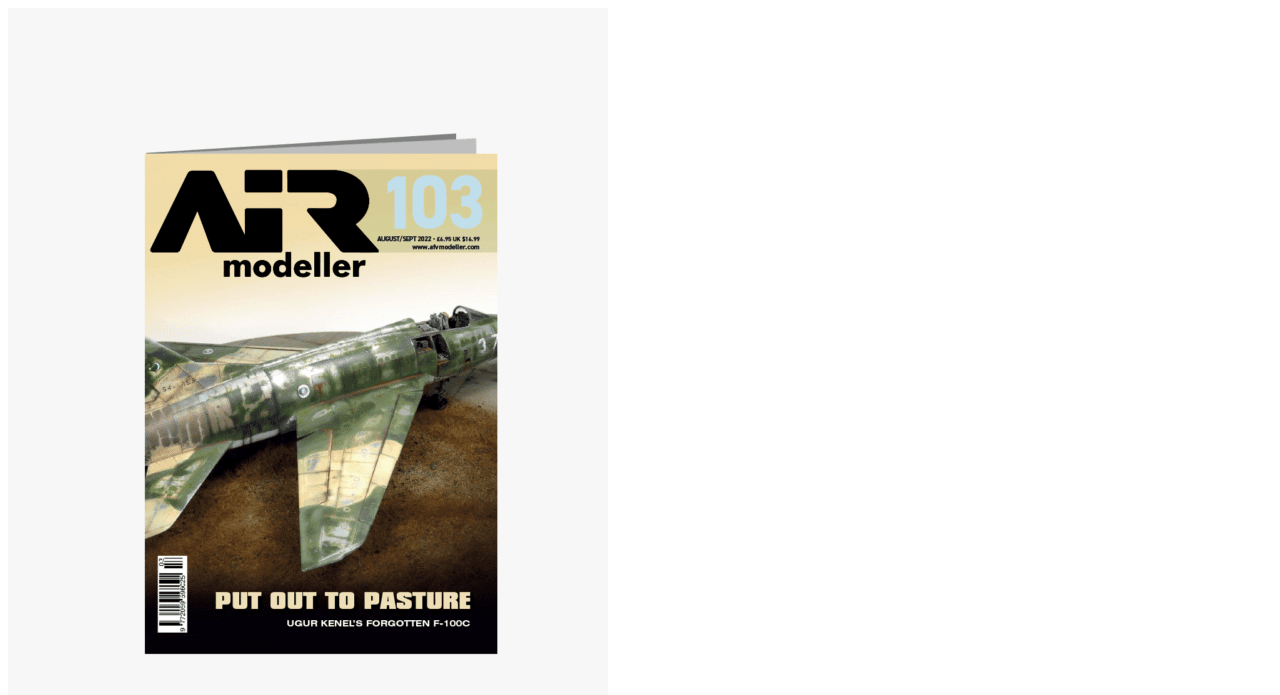

--- FILE ---
content_type: text/html; charset=UTF-8
request_url: https://www.afvmodeller.com/wp-admin/admin-ajax.php?ajax=true&action=load_quickshop_content&product_id=22412
body_size: 1585
content:
		
			<div itemscope itemtype="http://schema.org/Product" id="product-22412" class="ftc-quickshop-wrapper product type-simple post-22412 type-product status-publish has-post-thumbnail product_cat-magazines product_cat-air-modeller product_shipping_class-large-letter first instock purchasable product-type-simple">
					
				<div class="images-slider-wrapper">
									<div class="image-items owl-carousel owl-loaded">
																		<div class="image-item">
							<img src="https://www.afvmodeller.com/wp-content/uploads/2022/07/magazine_cover-600x756.png" alt="" />
						</div>
																		<div class="image-item">
							<img src="https://www.afvmodeller.com/wp-content/uploads/2022/07/air103-spread-3-600x756.png" alt="" />
						</div>
																		<div class="image-item">
							<img src="https://www.afvmodeller.com/wp-content/uploads/2022/07/air103-spread-2-600x756.png" alt="" />
						</div>
																		<div class="image-item">
							<img src="https://www.afvmodeller.com/wp-content/uploads/2022/07/air103-new-spread-600x756.png" alt="" />
						</div>
											</div>
					
				</div>
				<!-- Product summary -->
				<div class="summary entry-summary">
								<h1 itemprop="name" class="product_title entry-title">
				<a href="https://www.afvmodeller.com/product/meng-air-modeller-issue-103-out-21st/">
					AIR Modeller &#8211; Issue 103				</a>
			</h1>
									
    <p class="availability stock in-stock" data-original="In Stock" data-class="in-stock"><span>In Stock</span></p>	
    <div class="woocommerce-product-details__short-description">
	<div class="">
<div class="">
<p><b>Put out to Pasture<span class="Apple-converted-space"><br />
</span></b>Ugur Kendel creates a miniature abandoned Turkish F-100 from his own photographs.<span class="Apple-converted-space"> </span></p>
<p><b>Defender<span class="Apple-converted-space"><br />
</span></b>Tamiya’s 1:32 Spitfire gets a different look by Lorenzo Borgesa.<span class="Apple-converted-space"> </span></p>
<p><b>Tornado<span class="Apple-converted-space"><br />
</span></b>Rene Van Der Hart goes large with the Italeri G4.<span class="Apple-converted-space"> </span></p>
<p><b>Fallen Eagle<span class="Apple-converted-space"><br />
</span></b>Filippo Chessa converts his Bf 109 to an abandoned G14As.<span class="Apple-converted-space"> </span></p>
<p><b>Born to be Wild<span class="Apple-converted-space"><br />
</span></b>Jamie Haggo is impressed with the new 1:72 Arma Hobby kit.<span class="Apple-converted-space"> </span></p>
<p><b>B-25D<span class="Apple-converted-space"><br />
</span></b>Jean-Baptiste Saillant details the Airfix 1:72 kit.<span class="Apple-converted-space"> </span></p>
</div>
</div>
</div>
<p class="price"><span class="woocommerce-Price-amount amount"><bdi><span class="woocommerce-Price-currencySymbol">&pound;</span>6.95</bdi></span></p>

	
	<form class="cart" action="https://www.afvmodeller.com/product/meng-air-modeller-issue-103-out-21st/" method="post" enctype='multipart/form-data'>
		<input type="hidden" id="thwepof_product_fields" name="thwepof_product_fields" value=""/>
		<div class="quantity">
		<label class="screen-reader-text" for="quantity_696f0aadb049b">AIR Modeller - Issue 103 quantity</label>
	<input
		type="number"
				id="quantity_696f0aadb049b"
		class="input-text qty text"
		name="quantity"
		value="1"
		aria-label="Product quantity"
				min="1"
							step="1"
			placeholder=""
			inputmode="numeric"
			autocomplete="off"
			/>
	</div>

		<button type="submit" name="add-to-cart" value="22412" class="single_add_to_cart_button button alt">Add to cart</button>

			</form>

	
                                            <div class="social-sharing">
        <div class="print">
            <a href="javascript:window.print()" rel="nofollow"><i class="fa fa-print"></i>Print</a>
        </div>
        <div class="email">
            <a href="mailto:?subject=air-modeller-issue-103&amp;body=https://www.afvmodeller.com/product/meng-air-modeller-issue-103-out-21st/">
                <i class="fa fa-envelope"></i>
                Email to a Friend            </a>
        </div>
        <div class="sharethis"><p>SHARE THIS ON :</p></div>
        <ul class="ftc-social-sharing">



            <li class="facebook">
                <a href="https://www.facebook.com/sharer.php?u=https://www.afvmodeller.com/product/meng-air-modeller-issue-103-out-21st/" target="_blank"><i class="fa fa-facebook"></i> Share</a>
            </li>

            <li class="twitter">
                <a href="https://twitter.com/share?url=https://www.afvmodeller.com/product/meng-air-modeller-issue-103-out-21st/" target="_blank"><i class="fa fa-twitter"></i> Tweet</a>
            </li>



            <li class="vimeo">
                <a href="http://www.vimeo.com/share?url=https://www.afvmodeller.com/product/meng-air-modeller-issue-103-out-21st/" target="_blank"><i class="fa fa-vimeo"></i>Vimeo</a>
            </li>

            <li class="google-plus">
                <a href="https://plus.google.com/share?url=https://www.afvmodeller.com/product/meng-air-modeller-issue-103-out-21st/" target="_blank"><i class="fa fa-google-plus"></i> Google+</a>
            </li>

            <li class="tumblr">
                <a href="http://www.tumblr.com/share?url=https://www.afvmodeller.com/product/meng-air-modeller-issue-103-out-21st/" target="_blank"><i class="fa fa-tumblr"></i> Tumblr</a>
            </li>

            <li class="pinterest">
                                <a href="https://pinterest.com/pin/create/button/?url=https://www.afvmodeller.com/product/meng-air-modeller-issue-103-out-21st/&amp;media=https://www.afvmodeller.com/wp-content/uploads/2022/07/magazine_cover.png" target="_blank"><i class="fa fa-pinterest"></i> Pinterest</a>
            </li>

        </ul>
            </div>
                                        
				</div>
			
			</div>
				
			